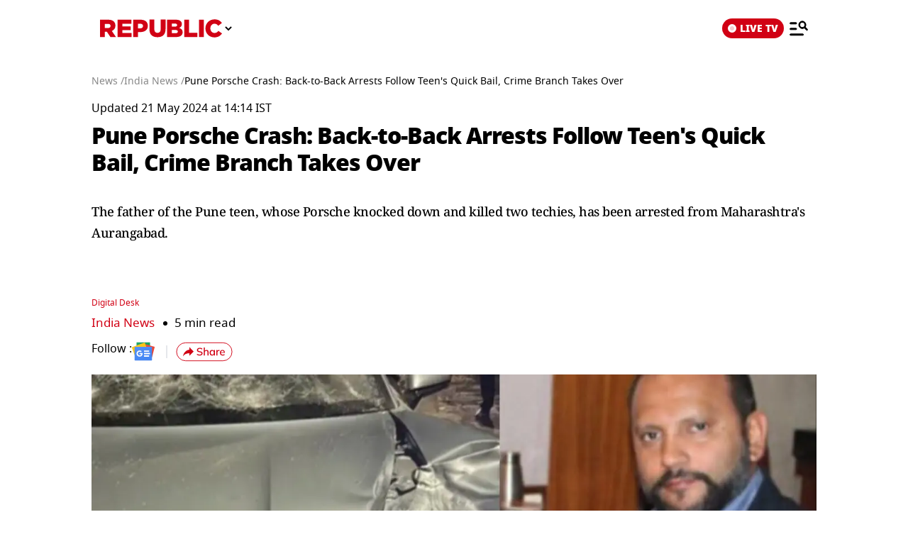

--- FILE ---
content_type: text/html; charset=UTF-8
request_url: https://www.republicworld.com/amp/india/father-of-pune-teen-who-killed-2-with-porsche-arrested
body_size: 24681
content:
<!doctype html>
<html lang="en"  amp>

<head>
<title>Pune Porsche Crash: Back-to-Back Arrests Follow Teen's Quick Bail, Crime Branch Takes Over | Republic World</title>
<link rel="canonical" href="https://www.republicworld.com/india/father-of-pune-teen-who-killed-2-with-porsche-arrested">
<meta charset="utf-8">
<meta name="description" content="Porsche Car Accident: The father of the Pune teen, whose Porsche knocked down and killed two techies, has been arrested from Maharashtra's Aurangabad.">
<meta name="keywords" content="porsche car accident, pune car accident, pune car accident accused, pune hit and run case, pune car case, pune rash driving, pune police, vishal agarwal, vedant agarwal, car accident">
<meta name="news_keywords" content="porsche car accident, pune car accident, pune car accident accused, pune hit and run case, pune car case, pune rash driving, pune police, vishal agarwal, vedant agarwal, car accident">
<meta name="google-site-verification" content="cU_o7P6kj1ep1tjsazcIG4QcPL5NCBOdZObrhg8xUAU">
<meta name="msvalidate.01" content="127C64218333E9EC24FE29E7FB7C7816">
<meta name="language" content="en_IN">
<meta name="dc.language" content="en_IN">
<meta name="DC.format" content="text/html">
<meta name="DC.rights" content="https://www.republicworld.com/privacy-policy/">
<meta name="robots" content="index, follow">
<meta name="googlebot" content="index, follow">
<meta name="robots" content="max-snippet:-1, max-image-preview:large">
<meta name="mobile-web-app-capable" content="yes">
<meta name="viewport" content="width=device-width,minimum-scale=1,initial-scale=1">
<meta name="application-name" content="Republic World">
<meta property="fb:admins" content="100022662586814">
<meta property="fb:app_id" content="1844715279113959">
<meta property="fb:pages" content="1159346367512575">
<meta itemprop="description" content="Porsche Car Accident: The father of the Pune teen, whose Porsche knocked down and killed two techies, has been arrested from Maharashtra's Aurangabad.">
<meta itemprop="image" content="https://img.republicworld.com/rimages/porschecaraccidentarrests-171626330118416_9.webp">
<meta itemprop="url" content="https://www.republicworld.com/india/father-of-pune-teen-who-killed-2-with-porsche-arrested">
<meta itemprop="thumbnailUrl" content="https://img.republicworld.com/rimages/porschecaraccidentarrests-171626330118416_9.webp">
<meta itemprop="headline" content="Pune Porsche Crash: Back-to-Back Arrests Follow Teen's Quick Bail, Crime Branch Takes Over">
<meta itemprop="inLanguage" content="en_IN">
<meta itemprop="sourceOrganization" content="Republic World">
<meta itemprop="datePublished" content="2024-05-21T08:30:24+05:30">
<meta itemprop="dateModified" content="2024-05-21T14:14:20+05:30">
<meta itemprop="publisher" content="Republic World">
<meta itemprop="editor" content="Republic World">
<meta itemprop="startDate" content="2024-05-21T08:30:24+05:30">
<meta itemprop="dateModified" property="article:modified" content="2024-05-21T14:14:20+05:30">
<meta property="article:published" itemprop="datePublished" content="2024-05-21T08:30:24+05:30">
<meta itemprop="name" content="Pune Porsche Crash: Back-to-Back Arrests Follow Teen's Quick Bail, Crime Branch Takes Over">
<meta itemprop="keywords" content="porsche car accident, pune car accident, pune car accident accused, pune hit and run case, pune car case, pune rash driving, pune police, vishal agarwal, vedant agarwal, car accident">
<meta name="article:author" content="Digital Desk">
<meta name="twitter:card" content="summary_large_image">
<meta name="twitter:image" content="https://img.republicworld.com/rimages/porschecaraccidentarrests-171626330118416_9.webp">
<meta name="twitter:creator" content="@republic">
<meta name="twitter:site" content="@republic">
<meta name="twitter:app:country" content="IN">
<meta name="twitter:app:name:googleplay" content="Republic World">
<meta name="twitter:app:name:iphone" content="Republic World">
<meta name="twitter:description" content="Porsche Car Accident: The father of the Pune teen, whose Porsche knocked down and killed two techies, has been arrested from Maharashtra's Aurangabad.">
<meta name="twitter:title" content="Pune Porsche Crash: Back-to-Back Arrests Follow Teen's Quick Bail, Crime Branch Takes Over">
<meta name="tweetmeme-title" content="Pune Porsche Crash: Back-to-Back Arrests Follow Teen's Quick Bail, Crime Branch Takes Over">
<meta name="twitter:url" content="https://www.republicworld.com/amp/india/father-of-pune-teen-who-killed-2-with-porsche-arrested">
<meta name="twitter:image:alt" content="The juvenile's father and the bar that served him liquor face charges under Sections 75 and 77 of the Juvenile Justice Act.">
<meta property="og:site_name" content="Republic World">
<meta property="og:locale" content="en_IN">
<meta property="og:url" content="https://www.republicworld.com/india/father-of-pune-teen-who-killed-2-with-porsche-arrested">
<meta property="og:type" content="article">
<meta property="og:title" content="Pune Porsche Crash: Back-to-Back Arrests Follow Teen's Quick Bail, Crime Branch Takes Over">
<meta property="og:description" content="Porsche Car Accident: The father of the Pune teen, whose Porsche knocked down and killed two techies, has been arrested from Maharashtra's Aurangabad.">
<meta property="og:image" content="https://img.republicworld.com/rimages/porschecaraccidentarrests-171626330118416_9.webp">
<meta property="og:image:width" content="1200">
<meta property="og:image:height" content="675">
<meta property="og:image:alt" content="The juvenile's father and the bar that served him liquor face charges under Sections 75 and 77 of the Juvenile Justice Act.">
<meta property="article:published_time" content="2024-05-21T08:30:24+05:30">
<meta property="article:modified_time" content="2024-05-21T14:14:20+05:30">
<meta property="article:tag" content="Maharashtra">





  
  
	<style amp-custom>.sidebar-content{display:flex;margin:0 auto}.ampstart-navbar-trigger{float:right;font-size:2rem;line-height:3.5rem;padding-right:.5rem;width:30px}.sidebar-content{justify-content:space-between;max-width:1022px;padding:1rem;position:relative}.categoriesWrapper{display:grid;font-size:1rem;font-weight:600;grid-template-columns:1fr;padding-bottom:2.25rem;padding-left:1.25rem;padding-right:1.25rem;position:relative;text-transform:capitalize}.menu-items{align-items:center;display:inline-flex}.menu-items amp-img{height:16px;margin:4px 6px 0 0;width:16px}.topheader{width:100%}*,:after,:before{border:0 solid #e5e7eb;box-sizing:border-box}:after,:before{--tw-content:""}html{line-height:1.5;-webkit-text-size-adjust:100%;font-family:ui-sans-serif,system-ui,sans-serif,Apple Color Emoji,Segoe UI Emoji,Segoe UI Symbol,Noto Color Emoji;font-feature-settings:normal;font-variation-settings:normal;-moz-tab-size:4;-o-tab-size:4;tab-size:4;-webkit-tap-highlight-color:transparent}body{line-height:inherit;margin:0}hr{border-top-width:1px;color:inherit;height:0}h1,h2,h3,h5{font-size:inherit;font-weight:inherit}a{color:inherit;text-decoration:inherit}strong{font-weight:bolder}button,select{color:inherit;font-family:inherit;font-feature-settings:inherit;font-size:100%;font-variation-settings:inherit;font-weight:inherit;line-height:inherit;margin:0;padding:0}button,select{text-transform:none}[type=button],[type=submit],button{-webkit-appearance:button;background-color:transparent;background-image:none}::-webkit-inner-spin-button,::-webkit-outer-spin-button{height:auto}::-webkit-search-decoration{-webkit-appearance:none}::-webkit-file-upload-button{-webkit-appearance:button;font:inherit}figure,h1,h2,h3,h5,hr,p{margin:0}ul{list-style:none;margin:0;padding:0}[role=button],button{cursor:pointer}img,svg{display:block;vertical-align:middle}img{height:auto;max-width:100%}[hidden]{display:none}*,:after,:before{--tw-border-spacing-x:0;--tw-border-spacing-y:0;--tw-translate-x:0;--tw-translate-y:0;--tw-rotate:0;--tw-skew-x:0;--tw-skew-y:0;--tw-scale-x:1;--tw-scale-y:1;--tw-pan-x: ;--tw-pan-y: ;--tw-pinch-zoom: ;--tw-scroll-snap-strictness:proximity;--tw-gradient-from-position: ;--tw-gradient-via-position: ;--tw-gradient-to-position: ;--tw-ordinal: ;--tw-slashed-zero: ;--tw-numeric-figure: ;--tw-numeric-spacing: ;--tw-numeric-fraction: ;--tw-ring-inset: ;--tw-ring-offset-width:0px;--tw-ring-offset-color:#fff;--tw-ring-color:rgba(59,130,246,.5);--tw-ring-offset-shadow:0 0 #0000;--tw-ring-shadow:0 0 #0000;--tw-shadow:0 0 #0000;--tw-shadow-colored:0 0 #0000;--tw-blur: ;--tw-brightness: ;--tw-contrast: ;--tw-grayscale: ;--tw-hue-rotate: ;--tw-invert: ;--tw-saturate: ;--tw-sepia: ;--tw-drop-shadow: ;--tw-backdrop-blur: ;--tw-backdrop-brightness: ;--tw-backdrop-contrast: ;--tw-backdrop-grayscale: ;--tw-backdrop-hue-rotate: ;--tw-backdrop-invert: ;--tw-backdrop-opacity: ;--tw-backdrop-saturate: ;--tw-backdrop-sepia: }::backdrop{--tw-border-spacing-x:0;--tw-border-spacing-y:0;--tw-translate-x:0;--tw-translate-y:0;--tw-rotate:0;--tw-skew-x:0;--tw-skew-y:0;--tw-scale-x:1;--tw-scale-y:1;--tw-pan-x: ;--tw-pan-y: ;--tw-pinch-zoom: ;--tw-scroll-snap-strictness:proximity;--tw-gradient-from-position: ;--tw-gradient-via-position: ;--tw-gradient-to-position: ;--tw-ordinal: ;--tw-slashed-zero: ;--tw-numeric-figure: ;--tw-numeric-spacing: ;--tw-numeric-fraction: ;--tw-ring-inset: ;--tw-ring-offset-width:0px;--tw-ring-offset-color:#fff;--tw-ring-color:rgba(59,130,246,.5);--tw-ring-offset-shadow:0 0 #0000;--tw-ring-shadow:0 0 #0000;--tw-shadow:0 0 #0000;--tw-shadow-colored:0 0 #0000;--tw-blur: ;--tw-brightness: ;--tw-contrast: ;--tw-grayscale: ;--tw-hue-rotate: ;--tw-invert: ;--tw-saturate: ;--tw-sepia: ;--tw-drop-shadow: ;--tw-backdrop-blur: ;--tw-backdrop-brightness: ;--tw-backdrop-contrast: ;--tw-backdrop-grayscale: ;--tw-backdrop-hue-rotate: ;--tw-backdrop-invert: ;--tw-backdrop-opacity: ;--tw-backdrop-saturate: ;--tw-backdrop-sepia: }.visible{visibility:visible}.static{position:static}.fixed{position:fixed}.absolute{position:absolute}.relative{position:relative}.sticky{position:sticky}.left-0{left:0}.right-4{right:1rem}.top-0{top:0}.top-2{top:.5rem}.z-50{z-index:50}.float-right{float:right}.m-0{margin:0}.m-2{margin:.5rem}.mx-3{margin-left:.75rem;margin-right:.75rem}.mx-auto{margin-left:auto;margin-right:auto}.my-0{margin-bottom:0;margin-top:0}.my-2{margin-bottom:.5rem;margin-top:.5rem}.mb-0{margin-bottom:0}.mb-11{margin-bottom:2.75rem}.mb-2{margin-bottom:.5rem}.mb-8{margin-bottom:2rem}.mr-2{margin-right:.5rem}.mt-0{margin-top:0}.mt-2{margin-top:.5rem}.mt-3{margin-top:.75rem}.inline-block{display:inline-block}.flex{display:flex}.grid{display:grid}.hidden{display:none}.h-20{height:5rem}.h-full{height:100%}.h-max{height:-moz-max-content;height:max-content}.w-2{width:.5rem}.w-full{width:100%}.max-w-5xl{max-width:64rem}.max-w-7xl{max-width:80rem}.max-w-full{max-width:100%}.cursor-pointer{cursor:pointer}.list-none{list-style-type:none}.grid-cols-1{grid-template-columns:repeat(1,minmax(0,1fr))}.flex-row{flex-direction:row}.flex-col{flex-direction:column}.flex-wrap{flex-wrap:wrap}.items-start{align-items:flex-start}.items-center{align-items:center}.items-baseline{align-items:baseline}.justify-start{justify-content:flex-start}.justify-center{justify-content:center}.justify-between{justify-content:space-between}.gap-0{gap:0}.gap-2{gap:.5rem}.gap-3{gap:.75rem}.gap-4{gap:1rem}.gap-5{gap:1.25rem}.overflow-auto{overflow:auto}.whitespace-nowrap{white-space:nowrap}.rounded-lg{border-radius:.5rem}.rounded-md{border-radius:.375rem}.border{border-width:1px}.border-b{border-bottom-width:1px}.border-black{--tw-border-opacity:1;border-color:rgb(0 0 0/var(--tw-border-opacity))}.border-gray-300{--tw-border-opacity:1;border-color:rgb(209 213 219/var(--tw-border-opacity))}.border-opacity-15{--tw-border-opacity:.15}.bg-blue-500{--tw-bg-opacity:1;background-color:rgb(59 130 246/var(--tw-bg-opacity))}.bg-white{--tw-bg-opacity:1;background-color:rgb(255 255 255/var(--tw-bg-opacity))}.p-3{padding:.75rem}.px-2{padding-left:.5rem;padding-right:.5rem}.px-3{padding-left:.75rem;padding-right:.75rem}.px-4{padding-left:1rem;padding-right:1rem}.px-5{padding-left:1.25rem;padding-right:1.25rem}.px-6{padding-left:1.5rem;padding-right:1.5rem}.py-1{padding-bottom:.25rem;padding-top:.25rem}.py-2{padding-bottom:.5rem;padding-top:.5rem}.py-5{padding-bottom:1.25rem;padding-top:1.25rem}.pb-10{padding-bottom:2.5rem}.pb-3{padding-bottom:.75rem}.pb-4{padding-bottom:1rem}.pt-0{padding-top:0}.pt-2{padding-top:.5rem}.pt-4{padding-top:1rem}.text-left{text-align:left}.text-center{text-align:center}.text-2xl{font-size:1.5rem;line-height:2rem}.text-base{font-size:1rem;line-height:1.5rem}.text-sm{font-size:.875rem;line-height:1.25rem}.text-xl{font-size:1.25rem;line-height:1.75rem}.text-xs{font-size:.75rem;line-height:1rem}.font-black{font-weight:900}.font-bold{font-weight:700}.font-medium{font-weight:500}.font-normal{font-weight:400}.font-semibold{font-weight:600}.capitalize{text-transform:capitalize}.leading-relaxed{line-height:1.625}.leading-snug{line-height:1.375}.leading-tight{line-height:1.25}.text-black{--tw-text-opacity:1;color:rgb(0 0 0/var(--tw-text-opacity))}.text-gray-600{--tw-text-opacity:1;color:rgb(75 85 99/var(--tw-text-opacity))}.text-white{--tw-text-opacity:1;color:rgb(255 255 255/var(--tw-text-opacity))}.shadow-lg{--tw-shadow:0 10px 15px -3px rgba(0,0,0,.1),0 4px 6px -4px rgba(0,0,0,.1);--tw-shadow-colored:0 10px 15px -3px var(--tw-shadow-color),0 4px 6px -4px var(--tw-shadow-color)}.shadow-lg{box-shadow:var(--tw-ring-offset-shadow,0 0 #0000),var(--tw-ring-shadow,0 0 #0000),var(--tw-shadow)}:root{--swiper-navigation-size:30px}html{font-display:swap}html[amp] p a{word-break:break-word}.storyContent p img{width:100%}.storyContent p{color:var(--black);font-size:17px;font-weight:500;letter-spacing:-.5px;line-height:1.6;padding-bottom:8px}.contentMainWrap{display:grid;grid-template-columns:72% 28%}body:has(.categoryCointainer) footer .contentWrapper,body:has(.categoryContentWrapper) footer .contentWrapper,body:has(.storyContainer) footer .contentWrapper{margin-left:auto;margin-right:auto;max-width:75rem}.contentWrapper{margin:0 auto;max-width:1022px;width:calc(85% - 120px)}.livedot{background-color:#fff;border-radius:50%;display:inline-block;height:12px;margin:0 5px 0 0;position:relative;width:12px}.livedot:before{animation:blink_2 1.5s ease-in-out infinite;background:#d10014;border-radius:50%;content:"";height:6px;left:50%;position:absolute;top:50%;transform:translate(-50%,-50%);width:6px}@keyframes blink_2{0%,to{opacity:1}50%{opacity:0}}@media screen and (max-width:680px){.contentMainWrap{display:grid;grid-template-columns:100%}.mainWrapper{margin-top:16px;width:100%}.storyContent p img{width:100%}.storyContent p{font-size:var(--font17)}}@media screen and (max-width:1280px){.mainWrapper{margin-top:24px;width:100%}.contentWrapper{width:calc(100% - 40px)}}@media only screen and (min-width:681px) and (max-width:1100px){.contentMainWrap{display:grid;grid-template-columns:100%}}.amp-str-nav-back-img.svelte-5jbm1m.svelte-5jbm1m{background-image:url(https://img.republicworld.com/icons/icons/menu-icon.svg);height:28px;width:26px}.costum-select-css.svelte-5jbm1m.svelte-5jbm1m{background:0 0;padding:0 8px;width:17px}.env-dt-img-ft.svelte-5jbm1m.svelte-5jbm1m{-o-object-fit:contain;object-fit:contain}noscript.svelte-5jbm1m img.svelte-5jbm1m{display:block;height:auto;width:100%}.amp-img-obj.svelte-5jbm1m.svelte-5jbm1m,.logi-img-obj.svelte-5jbm1m.svelte-5jbm1m{-o-object-fit:contain;object-fit:contain}.amp-img-obj.svelte-5jbm1m.svelte-5jbm1m{margin:4px 6px 0 0}amp-img.svelte-5jbm1m.svelte-5jbm1m{-o-object-fit:contain;object-fit:contain}.amp-logo.svelte-5jbm1m amp-img.svelte-5jbm1m{height:62px;width:172px}@keyframes svelte-enl3wk-scroll-left{0%{transform:translate(0)}to{transform:translate(-50%)}}.logo{cursor:pointer;margin:0 auto}.logo img{display:block;width:100%}@keyframes slideDown{0%{transform:translateY(-100%)}to{transform:translateY(0)}}@media screen and (max-width:1200px){.logo{margin:0;width:265px}}@media (max-width:1024px){@keyframes slideDown{0%{transform:translateY(-100%)}to{transform:translateY(0)}}}@media (max-width:767px){.logo{max-width:60%}}*{box-sizing:border-box}*,html{margin:0;padding:0}html{overflow-x:hidden}:root{--primary:#a20014;--secondary:#e8bf34;--white:#fff;--black:#000;--darkred:#d10014;--darkshadow:#b00011;--tab_redBorder:#b00011;--off_white:#d6d6d6;--footer-background:#fff3f3;--border-button:#b10516;--light_gray:#e0e0e0;--yellow:gold;--darkerGray:#474747;--blue:#0060df;--maroon:#7b000c;--breakingwidget:#b10203;--lightGreen:#29b25a;--darkPurple:#6d297d;--lightPurple:#893e9c;--enterainment:#bf0072;--lifestyle:#9f1b6a;--lifestylePink:#ff29a9;--body-font:"Noto Sans",Tahoma;--fnotodisplay:"Noto Sans Display",Tahoma;--fnotoSerif:"Noto Serif",serif;--fmulish:"Mulish",Tahoma;--fLora:"Lora",serif;--Barlow:"Barlow",Tahoma;--font38:38px;--font35:35px;--font52:52px;--font50:50px;--font46:46px;--font44:44px;--font36:36px;--font32:32px;--font30:30px;--font28:28px;--font26:26px;--font25:25px;--font24:24px;--font23:23px;--font22:22px;--font20:20px;--font18:18px;--font17:17px;--font16:16px;--font15:15px;--font14:14px;--font13:13px;--font12:12px;--font11:11px;--font10:10px;--font8:8px;--font7:7px}h3{font-size:var(--font26)}h5{font-size:var(--font20)}h1,h2,h3,h5,p{margin:0}strong{font-weight:700}body{font-family:Noto Sans,Tahoma;margin:0 auto;padding:0;touch-action:pan-x;touch-action:pan-y}a,a:focus,a:hover{cursor:pointer;text-decoration:none;transition:all .4s ease}a:active,a:focus,button:active,button:focus,button:hover{outline:0;transition:all .4s ease;-webkit-transition:all .4s ease;-moz-transition:all .4s ease;-ms-transition:all .4s ease;-o-transition:all .4s ease}button::-moz-focus-inner{outline:0}::-moz-selection{background:var(--primary);color:var(--white)}::selection{background:var(--primary);color:var(--white)}ul{margin:0;padding:0}.mainWrapper{margin-top:24px}.contentWrapper{margin:0 auto;max-width:1022px;width:calc(100% - 120px)}.borderRight{border-right:1px solid #c2c2c2}.textCenter{text-align:center}.flexwrap{flex-wrap:wrap}.flex,.flexwrap{display:flex}@keyframes pulse-white{0%{box-shadow:0 0 #ffffffe6;transform:scale(.95)}70%{box-shadow:0 0 0 10px #fff0;transform:scale(1)}to{box-shadow:0 0 #fff0;transform:scale(.95)}}@keyframes blink-animation{to{visibility:hidden}}::-webkit-scrollbar{display:none;-ms-overflow-style:none;scrollbar-width:none}@media screen and (max-width:1024px){body{overflow-x:hidden}.contentWrapper{width:calc(100% - 64px)}}@media (max-width:1280px){.mainWrapper{margin-top:24px;width:100%}.contentWrapper{width:calc(100% - 40px)}}@media (max-width:680px){body{overflow-x:hidden}.borderRight{border-right:none}.contentWrapper{width:calc(100% - 32px)}}a.svelte-ci979e.svelte-ci979e{text-decoration:none}@media (max-width:767px){select.svelte-ci979e.svelte-ci979e{display:none}}footer{background-color:var(--footer-background);padding:54px 0 40px}.footerRow{padding:36px 0}.mainFooterSection .footerRow{display:grid;grid-template-columns:20% 52% 23%;grid-column-gap:30px}.mainFooterSection .footerRow{padding:24px 0}.links li a{color:var(--black);display:inline-block;font-size:var(--font14);line-height:1.4;padding:8px 0}.logosRow{display:flex;flex-wrap:wrap;gap:12px;justify-content:center}.logosRow img{height:26px;padding:0 6px}.logosRow a{background-position:100%;background-repeat:no-repeat;background-size:100%;height:26px;-o-object-fit:cover;object-fit:cover}.downloadLogosRow a{background-position:100%;background-repeat:no-repeat;background-size:100%;display:block;height:62px;-o-object-fit:cover;object-fit:cover;position:relative;width:179px}.downloadLogosRow img{margin-bottom:17px;width:65%}.footerRow h5{font-size:var(--font14);font-weight:600;line-height:1.1;margin-bottom:16px}.ftrCol.borderRight{padding-right:30px}.copyright{font-size:var(--font14);font-weight:500;line-height:1.4}.links li a:hover{color:var(--primary);padding-left:5px}footer a:hover{color:var(--primary)}@media (max-width:1024px){.mainFooterSection .footerRow{grid-template-columns:100%;grid-column-gap:0}.ftrCol.borderRight{border-right:0}.ftrCol.borderRight{padding-right:0}.ftrCol .links{display:flex;flex-wrap:wrap}.ftrCol .links li{margin-right:1.5rem;width:auto}.ftrCol{border-bottom:1px solid var(--darkred);padding-bottom:20px}.mainFooterSection .footerRow{border-bottom:0;border-top:0;padding:20px 0 0}.logosRow{padding:24px 0 0}.downloadappBlock{padding:24px 0;text-align:center}footer{padding:15px 0 110px}.ftrflex{display:flex;flex-direction:column;flex-wrap:wrap}.mainFooterSection{order:3;width:100%}.copyrightSection{margin:0 auto;order:4;padding:24px 0 0;width:100%}.footerRow{border-bottom:1px solid var(--darkred);border-top:0;padding:24px 0}.downloadLogosRow img:last-child{margin-bottom:0}.downloadLogosRow{display:flex;justify-content:center}.downloadLogosRow img{margin-bottom:0;margin-right:15px;width:148px}.downloadLogosRow a{width:148px}.links li a{font-size:var(--font16);padding:8px 10px}}@media (max-width:767px){.downloadLogosRow img{margin:0 10px;width:180px}.downloadLogosRow a{width:180px}}@media (max-width:680px){footer .logosRow img{height:20px}.ftrCol .links li{width:50%}copyrightSection{padding:24px 0 0}.downloadappBlock,.footerRow{padding:24px 0}.downloadLogosRow,.mainFooterSection .footerRow{display:block}.downloadLogosRow img{margin:0 8px}.links li a{font-size:var(--font14);padding:8px 10px}.downloadLogosRow img{display:block}.downloadLogosRow a,.downloadLogosRow img{margin:8px auto;width:180px}footer .logosRow a{margin:5px auto}}select.svelte-nivro1.svelte-nivro1{display:none}a.svelte-zl3fj5.svelte-zl3fj5{text-decoration:none}img.svelte-zl3fj5.svelte-zl3fj5{border-radius:5px;height:40px;width:auto}@media screen and (max-width:680px){img.svelte-zl3fj5.svelte-zl3fj5{border:1px solid gray;border-radius:5px;height:33px;width:107px}}.ampBreadcrumb.svelte-1bylf4e.svelte-1bylf4e{min-height:20px}.storyBreadcrumb.svelte-1bylf4e.svelte-1bylf4e{margin-bottom:16px}.breadcrumb.svelte-1bylf4e ul.svelte-1bylf4e{display:flex;flex-wrap:nowrap;gap:4px;text-overflow:ellipsis;white-space:nowrap;width:100%}.breadcrumb.svelte-1bylf4e ul li.svelte-1bylf4e{font-size:14px;font-weight:400}.breadcrumb.svelte-1bylf4e a.svelte-1bylf4e{color:#888;transition:.4s}.storyContent a:-webkit-any-link{cursor:pointer}.description h3,.description ul{padding-bottom:16px}.description ul li{list-style-type:disc;margin-left:20px}.description ul li{font-size:var(--font22);font-weight:500;list-style-type:disc;padding-bottom:15px}.description{-webkit-user-select:none;-moz-user-select:none;user-select:none}.storyContent ul li{font-size:22px;list-style-type:disc;margin-left:42px}.topStorycard{margin:0 auto;padding:0;position:relative;text-align:left;top:0;width:100%;z-index:12}.storyContent figure{display:block;margin:0 auto;width:100%}.storyContent figure img{width:100%}.published p{font-size:var(--font14);font-weight:500}.author{align-items:center;color:var(--darkred);display:flex;font-size:var(--font18);gap:8px}.author,.storyEditor{font-weight:500}.storyImg{text-align:center}.storyImg,.storyImg img{max-width:100%}.storyContent .storyImg:first-child img{width:100%}.imgCredit{color:var(--darkerGray);font-family:Mulish;font-size:var(--font14);padding:8px 0 0;text-align:left}.storyContent p{color:var(--black);font-size:var(--font17);font-weight:500;letter-spacing:-.5px;line-height:1.6;padding-bottom:8px}.storyContent p a{border-bottom:1px solid var(--blue);color:var(--blue)}.storyContent h2{color:#000;font-family:Noto Sans,Tahoma;font-size:28px;font-weight:800;letter-spacing:-.84px;line-height:120%;padding-bottom:8px;padding-top:20px}.storyContent h2 span{background-color:transparent}.storyContent p img{width:100%}.storyTags{padding-top:12px}.storyTags a{background:#1a76ef;border:1px solid #1a76ef;border-radius:4px;color:#fff;font-size:var(--font18);font-weight:600;padding:7px 16px}.storyTags{gap:12px}.storyContent p img{margin-top:24px}@keyframes blink{0%{opacity:1}50%{opacity:0}to{opacity:1}}@media screen and (max-width:1024px){.published p{font-size:var(--font12);font-weight:500}.storyContent p{font-size:var(--font20)}.storyImg{max-width:100%}.storyImg img{width:100%}.storyContent h2{padding-bottom:10px}.topStorycard{width:92%}}@media screen and (max-width:767px){.storyContent ul li{font-size:17px}.storyContent figure img{width:100%}.storyContent p{font-size:var(--font20)}.description ul li{font-size:var(--font20)}.storyContent h2{font-size:var(--font26)}}@media screen and (max-width:680px){.storyContent ul li{font-size:17px}.published p,.storyTags a{font-size:var(--font12)}.topStorycard{padding:0;width:100%}.description h3{font-size:var(--font20);font-weight:800}.storyContent p{font-size:var(--font17)}.author{font-size:13px}.follow img{height:23px;width:28px}.follow:before{margin:auto 16px;right:-12px}.follow{padding-right:16px}.imgCredit{font-size:var(--font12)}.storyContent p{font-size:var(--font17)}.storyContent h2{font-size:var(--font22)}.description ul li{font-size:var(--font17)}}.published p.svelte-brg13d span.svelte-brg13d{color:#d10014}.imgCredit.svelte-1x6295w{padding:8px 0}.minHieght185.svelte-crga7p{min-height:185px}.imgCredit.svelte-crga7p{padding:8px 0}.ampBreadcrumb.svelte-3sfysr.svelte-3sfysr{min-height:20px}.storyBreadcrumb.svelte-3sfysr.svelte-3sfysr{margin-bottom:16px}.breadcrumb.svelte-3sfysr ul.svelte-3sfysr{display:flex;flex-wrap:nowrap;gap:4px;text-overflow:ellipsis;white-space:nowrap;width:100%}.breadcrumb.svelte-3sfysr ul li.svelte-3sfysr{font-size:14px;font-weight:400}.breadcrumb.svelte-3sfysr a.svelte-3sfysr{color:#888;transition:.4s}.contentMainWrap.svelte-3sfysr.svelte-3sfysr{display:grid;grid-template-columns:100% 0;max-width:1200px;width:100%;grid-column-gap:0}@media screen and (max-width:680px){.storyBreadcrumb.svelte-3sfysr.svelte-3sfysr{padding:0}.breadcrumb.svelte-3sfysr ul li.svelte-3sfysr{font-size:12px}.contentWrapper.svelte-3sfysr.svelte-3sfysr{width:calc(100% - 32px)}.contentMainWrap.svelte-3sfysr.svelte-3sfysr{display:block}.mainWrapper.svelte-3sfysr.svelte-3sfysr{margin:0 auto;width:100%}.contentMainWrap.svelte-3sfysr.svelte-3sfysr{grid-template-columns:repeat(1,1fr)}}.grid.svelte-ooozxy{display:grid;gap:1rem;grid-template-columns:repeat(var(--columns),1fr)}.storyContent ul li{font-size:22px;list-style-type:disc;margin-left:20px}.Storyshare.svelte-9p22hr{height:24px}.google-news-icon.svelte-9p22hr{height:26.287px;width:32.003px}.vartical-dash.svelte-9p22hr{height:18px;width:1px}.borderWidthHeight.svelte-9p22hr{height:18px;width:1px}.marginLi.svelte-9p22hr{margin:0}.maxWidth350.svelte-9p22hr{max-width:350px}.backGroundColor1511119c.svelte-9p22hr{background-color:#1511119c}@media screen and (max-width:680px){.google-news-icon.svelte-9p22hr{flex-shrink:0;height:18.894px;width:23.002px}}.storyEditor.svelte-11s80fc .highlightName.svelte-11s80fc{color:#d10014}.bullet.svelte-11s80fc.svelte-11s80fc{font-size:17px;padding-left:12px}.bullet.svelte-11s80fc.svelte-11s80fc:before{background-color:#000;border-radius:50%;content:"";display:inline-block;height:6px;margin-right:10px;vertical-align:middle;width:6px}.category-label.svelte-11s80fc.svelte-11s80fc{color:#d10014;font-size:17px}.google-news-icon.svelte-11s80fc.svelte-11s80fc{height:26.287px;width:32.003px}.vartical-dash.svelte-11s80fc.svelte-11s80fc{height:18px;width:1px}@media screen and (max-width:680px){.category-label.svelte-11s80fc.svelte-11s80fc{align-items:center;display:flex;font-size:13px}.bullet.svelte-11s80fc.svelte-11s80fc{font-size:13px}.bullet.svelte-11s80fc.svelte-11s80fc:before{background-color:#000;border-radius:50%;content:"";display:inline-block;height:5px;margin-right:10px;vertical-align:middle;width:5px}.google-news-icon.svelte-11s80fc.svelte-11s80fc{flex-shrink:0;height:18.894px;width:23.002px}}.storyTags.svelte-1o6wmar{gap:.75rem}li.svelte-13ir6zv.svelte-13ir6zv::marker{color:#292828}@keyframes svelte-13ir6zv-repu_ani_text{0%{background-position:0 0}to{background-position:200% 0}}@keyframes svelte-13ir6zv-blink{0%,to{opacity:0}50%{opacity:1}}.storyTitle.svelte-137fd8f h1.svelte-137fd8f{font-display:swap;line-height:1.2;min-height:110px}.custom-heading.svelte-137fd8f.svelte-137fd8f{line-height:1.4;min-height:120px}.storyBreadcrumb.svelte-137fd8f span.svelte-137fd8f{font-family:Mukta;line-height:130%}.storyTitle.svelte-137fd8f.svelte-137fd8f{text-align:left}.topStorycard.svelte-137fd8f .title-wrapper.svelte-137fd8f{align-items:flex-start}.custom-heading.svelte-137fd8f.svelte-137fd8f{font-family:"Noto Serif",-apple-system,BlinkMacSystemFont,Segoe UI,Roboto,Oxygen,Ubuntu,Cantarell,Helvetica Neue,Tahoma,sans-serif;font-size:18px;font-weight:400;letter-spacing:-.5px;line-height:30px;margin-bottom:.5rem;min-height:3.5lh;text-align:left}.engFont.svelte-137fd8f.svelte-137fd8f{font-family:Noto Sans,-apple-system,BlinkMacSystemFont,Segoe UI,Roboto,Oxygen,Ubuntu,Cantarell,Helvetica Neue,Tahoma,sans-serif;font-size:32px;font-weight:900;letter-spacing:-1px;line-height:44px}h1.svelte-137fd8f span.svelte-137fd8f{color:#d10014}@media screen and (max-width:680px){.storyBreadcrumb.svelte-137fd8f.svelte-137fd8f{padding:0}.custom-heading.svelte-137fd8f.svelte-137fd8f{font-size:18px}.engFont.svelte-137fd8f.svelte-137fd8f{font-family:Noto Sans,Arial,Helvetica,Tahoma,sans-serif;font-size:24px;font-weight:900;letter-spacing:-.5px;line-height:34px}}amp-story-grid-layer.svelte-aofrb5.svelte-aofrb5{padding:22px 15px 32px}.grid.svelte-aofrb5.svelte-aofrb5{display:grid;gap:15px 20px;grid-template-columns:1fr 1fr}.grid.svelte-aofrb5 a p.svelte-aofrb5{color:#000;font-size:16px;font-style:normal;font-weight:600;line-height:125%;padding-top:5px}ul.shareNav.svelte-jcd5lr.svelte-jcd5lr{flex-direction:row;justify-content:center;padding-top:40px}.shareNav.svelte-jcd5lr li.svelte-jcd5lr{display:inline-block;padding:0 10px}.shareNav.svelte-jcd5lr li a.svelte-jcd5lr{display:block;height:36px;transition:all .4s linear;width:36px}.shareNav.svelte-jcd5lr li a.svelte-jcd5lr:hover{transform:scale(1.1)}.shareNav.svelte-jcd5lr li a img.svelte-jcd5lr{width:100%}@media (max-width:680px){.shareNav.svelte-jcd5lr li a.svelte-jcd5lr{height:26px;width:26px}.shareNav.svelte-jcd5lr.svelte-jcd5lr{padding-top:26px}}
@font-face{
                                    font-display: swap;
                                    font-family: 'Noto Sans';
                                    font-weight: 400;
                                    src: url(https://static.republicworld.com/assets/font/notosans-regular-webfont.woff2) format('woff2'),
                                        url(https://static.republicworld.com/assets/font/notosans-regular-webfont.woff) format('woff');
                                }                             
                                @font-face{
                                    font-display: swap;
                                    font-family: 'Noto Sans';
                                    font-weight: 900;
                                    src: url(https://static.republicworld.com/assets/font/notosans-black-webfont.woff2) format('woff2'),
                                        url(https://static.republicworld.com/assets/font/notosans-black-webfont.woff) format('woff');
                                }
                                @font-face{
                                    font-family: 'Noto Serif';
                                    src: url(https://static.republicworld.com/assets/font/NotoSerif-Medium.woff2) format('woff2'),
                                        url(https://static.republicworld.com/assets/font/NotoSerif-Medium.woff) format('woff');
                                    font-weight: 500;
                                    font-style: normal;
                                    font-display: swap;
                                }
                
                                @font-face{
                                    font-display: swap;
                                    font-family: Mulish;
                                    font-style: normal;
                                    font-weight: 400;
                                    src: url(https://static.republicworld.com/assets/font/mulish-regular-webfont.woff2) format('woff2'),
                                        url(https://static.republicworld.com/assets/font/mulish-regular-webfont.woff) format('woff');
                                }</style>
		
		
		
		
		
		
		
		
		
		<!-- HEAD_svelte-1vqfnd4_START --><!-- HEAD_svelte-1vqfnd4_END --><!-- HEAD_svelte-1fgclog_START --><!-- HEAD_svelte-1fgclog_END --><!-- HEAD_svelte-6kw0x5_START -->                                            <!-- HEAD_svelte-6kw0x5_END --><!-- HEAD_svelte-qtqpu8_START -->                   <!-- HEAD_svelte-qtqpu8_END --><!-- HEAD_svelte-2litwb_START -->             <!-- HEAD_svelte-2litwb_END -->
  <link rel="shortcut icon" href="../../favicon.ico">
  <link rel="icon" sizes="16x16 32x32 64x64" href="../../favicon.ico">
  <link rel="icon" type="image/jpeg" sizes="196x196"
    href="https://img.republicworld.com/all_images/republiclogo-1731495470288-file.jpeg?w=196&h=196&format=auto">
  <link rel="icon" type="image/jpeg" sizes="160x160"
    href="https://img.republicworld.com/all_images/republiclogo-1731495470288-file.jpeg?w=160&h=160&format=auto">
  <link rel="icon" type="image/jpeg" sizes="96x96"
    href="https://img.republicworld.com/all_images/republiclogo-1731495470288-file.jpeg?w=96&h=96&format=auto">
  <link rel="icon" type="image/jpeg" sizes="64x64"
    href="https://img.republicworld.com/all_images/republiclogo-1731495470288-file.jpeg?w=64&h=64&format=auto">
  <link rel="icon" type="image/jpeg" sizes="32x32"
    href="https://img.republicworld.com/all_images/republiclogo-1731495470288-file.jpeg?w=32&h=32&format=auto">
  <link rel="icon" type="image/jpeg" sizes="16x16"
    href="https://img.republicworld.com/all_images/republiclogo-1731495470288-file.jpeg?w=16&h=16&format=auto">
  <link rel="apple-touch-icon" href="https://img.republicworld.com/all_images/r.logo-1731494683026.svg">
  <link rel="apple-touch-icon" sizes="57x57"
    href="https://img.republicworld.com/all_images/republiclogo-1731495470288-file.jpeg?w=57&h=57&format=auto">
  <link rel="apple-touch-icon" sizes="72x72"
    href="https://img.republicworld.com/all_images/republiclogo-1731495470288-file.jpeg?w=72&h=72&format=auto">
  <link rel="apple-touch-icon" sizes="76x76"
    href="https://img.republicworld.com/all_images/republiclogo-1731495470288-file.jpeg?w=76&h=76&format=auto">
  <link rel="apple-touch-icon" sizes="114x114"
    href="https://img.republicworld.com/all_images/republiclogo-1731495470288-file.jpeg?w=114&h=114&format=auto">
  <link rel="apple-touch-icon" sizes="120x120"
    href="https://img.republicworld.com/all_images/republiclogo-1731495470288-file.jpeg?w=120&h=120&format=auto">
  <link rel="apple-touch-icon" sizes="144x144"
    href="https://img.republicworld.com/all_images/republiclogo-1731495470288-file.jpeg?w=144&h=144&format=auto">
  <link rel="apple-touch-icon" sizes="152x152"
    href="https://img.republicworld.com/all_images/republiclogo-1731495470288-file.jpeg?w=152&h=152&format=auto">
  <link rel="apple-touch-icon" sizes="180x180"
    href="https://img.republicworld.com/all_images/republiclogo-1731495470288-file.jpeg?w=180&h=180&format=auto">
  <link rel="apple-touch-icon" sizes="192x192"
    href="https://img.republicworld.com/all_images/republiclogo-1731495470288-file.jpeg?w=192&h=192&format=auto">
  <link rel="apple-touch-icon" sizes="512x512"
    href="https://img.republicworld.com/all_images/republiclogo-1731495470288-file.jpeg?w=512&h=512&format=auto">
  
  
  
  
  <!--  -->
  
  
  
  <link rel="dns-prefetch" href="https://gum.criteo.com">

  <link rel="dns-prefetch" href="https://img.republicworld.com">
  <link rel="dns-prefetch" href="https://pagead2.googlesyndication.com">
  <link rel="dns-prefetch" href="https://securepubads.g.doubleclick.net">
  <link rel="dns-prefetch" href="https://www.googletagmanager.com">


	<link rel="preload" as="script" href="https://cdn.ampproject.org/v0.js" />
	<script async src="https://cdn.ampproject.org/v0.js"></script>
	<style amp-boilerplate>body{-webkit-animation:-amp-start 8s steps(1,end) 0s 1 normal both;-moz-animation:-amp-start 8s steps(1,end) 0s 1 normal both;-ms-animation:-amp-start 8s steps(1,end) 0s 1 normal both;animation:-amp-start 8s steps(1,end) 0s 1 normal both}@-webkit-keyframes -amp-start{from{visibility:hidden}to{visibility:visible}}@-moz-keyframes -amp-start{from{visibility:hidden}to{visibility:visible}}@-ms-keyframes -amp-start{from{visibility:hidden}to{visibility:visible}}@-o-keyframes -amp-start{from{visibility:hidden}to{visibility:visible}}@keyframes -amp-start{from{visibility:hidden}to{visibility:visible}}</style><noscript><style amp-boilerplate>body{-webkit-animation:none;-moz-animation:none;-ms-animation:none;animation:none}</style></noscript>
<link rel="preload" as="script" href="https://cdn.ampproject.org/v0/amp-twitter-0.1.js" /><script async  custom-element="amp-twitter" src="https://cdn.ampproject.org/v0/amp-twitter-0.1.js"></script><link rel="preload" as="script" href="https://cdn.ampproject.org/v0/amp-sidebar-0.1.js" /><script async  custom-element="amp-sidebar" src="https://cdn.ampproject.org/v0/amp-sidebar-0.1.js"></script><link rel="preload" as="script" href="https://cdn.ampproject.org/v0/amp-lightbox-0.1.js" /><script async  custom-element="amp-lightbox" src="https://cdn.ampproject.org/v0/amp-lightbox-0.1.js"></script><script async custom-element="amp-form" src="https://cdn.ampproject.org/v0/amp-form-0.1.js"></script>
        <script async custom-element="amp-bind" src="https://cdn.ampproject.org/v0/amp-bind-0.1.js"></script>
        <script async custom-element="amp-analytics" src="https://cdn.ampproject.org/v0/amp-analytics-0.1.js"></script>
        <script type="application/ld+json">
          {"@context":"https://schema.org/","@type":"WebPage","name":"Pune Porsche Crash: Back-to-Back Arrests Follow Teen's Quick Bail, Crime Branch Takes Over","description":"Porsche Car Accident: The father of the Pune teen, whose Porsche knocked down and killed two techies, has been arrested from Maharashtra's Aurangabad.","keywords":"porsche car accident, pune car accident, pune car accident accused, pune hit and run case, pune car case, pune rash driving, pune police, vishal agarwal, vedant agarwal, car accident","url":"https://www.republicworld.com/amp/india/father-of-pune-teen-who-killed-2-with-porsche-arrested","Specialty":"https://schema.org/NewsMediaOrganization","mainContentOfPage":"News","lastReviewed":"2024-05-21T14:14:20+05:30"}
        </script>
      

        <script type="application/ld+json">
          {"@context":"https://schema.org","@type":"Organization","name":"Republic World","description":"Porsche Car Accident: The father of the Pune teen, whose Porsche knocked down and killed two techies, has been arrested from Maharashtra's Aurangabad.","url":"https://www.republicworld.com/","image":"https://static.republicworld.com/assets/images/republic-logo2.svg","logo":{"@type":"ImageObject","url":"https://static.republicworld.com/assets/images/republic-logo2.svg","width":"600","height":"60"},"address":{"@type":"PostalAddress","streetAddress":"FC6V+7RF, Sector 158, Noida, Gulavali, Uttar Pradesh 201310, India","postalCode":"201310","addressLocality":"Noida","addressRegion":"UP","addressCountry":"IN"},"sameAs":["https://www.facebook.com/RepublicWorld","https://x.com/republic","https://www.linkedin.com/company/republic-world","https://www.instagram.com/republicworld/","https://youtube.com/@RepublicWorld"]}
        </script>
      

        <script type="application/ld+json">
          {"@context":"https://schema.org","@type":"NewsMediaOrganization","name":"Republic World","url":"https://www.republicworld.com/","address":{"@type":"PostalAddress","streetAddress":"FC6V+7RF, Sector 158, Noida, Gulavali, Uttar Pradesh 201310, India","postalCode":"201310","addressLocality":"Noida","addressRegion":"UP","addressCountry":"IN"},"contactPoint":{"@type":"ContactPoint","telephone":"+91 – 0120 451 2100","contactType":"Customer Service","areaServed":"IN","availableLanguage":"English","hoursAvailable":{"opens":"09:00","closes":"18:00"}},"sameAs":["https://www.facebook.com/RepublicWorld","https://x.com/republic","https://www.linkedin.com/company/republic-world","https://www.instagram.com/republicworld/","https://youtube.com/@RepublicWorld"]}
        </script>
      

        <script type="application/ld+json">
          {"@context":"https://schema.org","@type":"SiteNavigationElement","name":["SportFit","Live TV","World","Viral","Latest News","India News","Science News","Republic Business","Entertainment","Defence","Opinion","Cricket","Election News","Education","Health","Videos","Tech ","Initiatives","Lifestyle","Travel"],"url":["https://www.republicworld.com/sports","https://www.republicworld.com/livetv","https://www.republicworld.com/world-news","https://www.republicworld.com/viral","https://www.republicworld.com/latest-news","https://www.republicworld.com/india","https://www.republicworld.com/science","https://www.republicworld.com/business","https://www.republicworld.com/entertainment","https://www.republicworld.com/defence","https://www.republicworld.com/opinion","https://www.republicworld.com/cricket","https://www.republicworld.com/elections","https://www.republicworld.com/education","https://www.republicworld.com/health","https://www.republicworld.com/videos","https://www.republicworld.com/tech","https://www.republicworld.com/initiatives","https://www.republicworld.com/lifestyle","https://www.republicworld.com/travel"]}
        </script>
      

        <script type="application/ld+json">
          {"@context":"https://schema.org/","@type":"NewsArticle","image":{"@type":"ImageObject","width":"1200","height":"675","url":"https://img.republicworld.com/rimages/porschecaraccidentarrests-171626330118416_9.webp"},"mainEntityOfPage":"https://www.republicworld.com/india/father-of-pune-teen-who-killed-2-with-porsche-arrested","headline":"Pune Porsche Crash: Back-to-Back Arrests Follow Teen's Quick Bail, Crime Branch Takes Over","description":"Porsche Car Accident: The father of the Pune teen, whose Porsche knocked down and killed two techies, has been arrested from Maharashtra's Aurangabad.","keywords":"porsche car accident, pune car accident, pune car accident accused, pune hit and run case, pune car case, pune rash driving, pune police, vishal agarwal, vedant agarwal, car accident","url":"https://www.republicworld.com/india/father-of-pune-teen-who-killed-2-with-porsche-arrested","datePublished":"2024-05-21T08:30:24+05:30","dateModified":"2024-05-21T14:14:20+05:30","articleBody":"Mumbai: Pune Police on Tuesday arrested the father of a 17-year-old boy who was involved in a fatal car accident that resulted in the deaths of two techies. The teen's father, Vishal Agarwal, was arrested from Sambhajinagar area of Maharashtra's Aurangabad based on a case registered against him on Monday. Meanwhile, Pune Police's crime branch has also arrested the manager and owners of the pub – Prahlad Bhutada, Sachin Katkar and Sandeep Sangle from Koregaon Park area of the city. A case was registered against this accused in Pune Police for serving alcohol to a minor.Police had registered a case against the teenager's father, a real estate developer, under sections 75 and 77 of the Juvenile Justice Act, and against the owners and staff members of the bar establishment for serving alcohol to an underage person. The probe in these cases has been transferred to the crime branch, an official earlier said.Section 75 deals with \"willful neglect of a child, or exposing a child to mental or physical illnesses,\" while section 77 deals with supplying a child with intoxicating liquor or drugs.According to the FIR lodged in connection with the incident, the man, despite knowing his son did not have a valid driving license, gave him the car, thus endangering the latter's life, and allowed him to party even as the father knew that he consumes liquor.Maharashtra CM directs for strict actionMaharashtra Chief Minister Eknath Shinde and Home Minister Devendra Fadnavis have instructed for stringent action in the case. Pune Police Commissioner Amitesh Kumar said, \"The chief minister, the deputy chief minister and home minister (Fadnavis), and the (Pune) guardian minister (Deputy CM Ajit Pawar) have given clear instructions to the police to take stringent action in this case. The state Director General of Police has also instructed for strong action.\"He addressed public's concerns that the police were not taking adequate action in the case. Kumar affirmed that both the government and police were committed to take stringent measures against those responsible for the incident.On the allegations of \"preferential treatment\" being given to the juvenile while in custody after the incident, Kumar said stringent action will be taken against the police personnel if they are found to be aiding the teenager directly or indirectly.Accused Granted Bail Within HoursThe juvenile accused who was arrested was granted bail by the Juvenile Justice Board within 15 hours of the incident, imposing several conditions, which include, the accused should work with the traffic police of Yerawada for 15 days, accused should write an essay on accident, should get treatment from the concerned doctor to help him quit drinking and should take psychiatric counselling and submit the report.The teen who was allegedly driving the car was produced before the Juvenile Justice Board which granted him bail. It also directed him to visit the Regional Transport Office and study all the rules and regulations, and submit a presentation to the Board within 15 days. \"The CCL (Child in Conflict with Law) will write an essay of 300 words on the topic of road accidents and their solutions,\" the order read.The board also directed the youth to assist RTO officers for 15 days and submit a report. He should be referred to an alcohol de-addiction centre for counselling, it said.The fatal accident took place on early Sunday morning. The Juvenile Justice Board's decision to grant the youngster bail on the same day while asking him to write an essay on road accidents has drawn criticism. However, Pune Police said they will seek a higher court's permission to try as an adult a 17-year-old boy whose car allegedly knocked down and killed two persons in Kalyani Nagar area.2 Killed After Porsche Hits Two-wheeler In Pune City; Minor Detained...#Pune | #PuneNews | #CarAccident | #Porsche | #PuneCity | #RepublicWorld | #RepublicTV | #ViralVideo pic.twitter.com/k1q7nZdwcV— Republic (@republic) May 19, 2024 \"On Sunday itself we had moved an application before the court (board) seeking permission to try the juvenile as an adult and send him to an observation home as the crime is heinous, but the plea was rejected. We are now approaching the sessions court with the same plea,\" said Pune police commissioner Amitesh Kumar.His blood report was yet to be received but preliminary probe showed that the juvenile was drunk at the time of the accident, he said.The youngster, son of a real estate developer, was drunk at the time of the accident, police claimed on Monday. A case has been registered against him under section 304 (culpable homicide not amounting to murder ) of the Indian Penal Code and sections of the Motor Vehicles Act.A group of friends were returning on motorbikes around 3.15 am on Sunday after a party when a speeding luxury car hit one of the motorcycles at Kalyani Nagar junction. The two riders -- Anis Awadhiya and Ashwini Costa -- died of their injuries.\"The CCTV footage of the bar clearly shows that the juvenile was consuming alcohol. There is no doubt that the juvenile was driving the car after consuming alcohol. We will be submitting all these facts to the court,\" commissioner Kumar said.Stating that the police will take appropriate action irrespective of which \"economic strata\" the accused belongs to, CP Kumar affirmed that they are handling the case with “full transparency.”The juvenile's father and the bar that served him liquor face charges under Sections 75 and 77 of the Juvenile Justice Act, said the city police in Pune.","articleSection":"India","author":{"@type":"Person","name":"Digital Desk","url":"https://www.republicworld.com/authors/digital-desk"},"publisher":{"@type":"Organization","name":"Republic World","logo":{"@type":"ImageObject","url":"https://static.republicworld.com/assets/images/republic-logo2.svg","width":600,"height":60},"sameAs":["https://www.facebook.com/RepublicWorld","https://x.com/republic","https://www.linkedin.com/company/republic-world","https://www.instagram.com/republicworld/","https://youtube.com/@RepublicWorld"]},"associatedMedia":{"@type":"ImageObject","url":"https://img.republicworld.com/rimages/porschecaraccidentarrests-171626330118416_9.webp?impolicy=website&width=1200&height=900","caption":"The juvenile's father and the bar that served him liquor face charges under Sections 75 and 77 of the Juvenile Justice Act.","description":"Porsche Car Accident: The father of the Pune teen, whose Porsche knocked down and killed two techies, has been arrested from Maharashtra's Aurangabad.","height":675,"width":1200}}
        </script>
      

        <script type="application/ld+json">
          {"@context":"https://schema.org","@type":"BreadcrumbList","itemListElement":[{"@type":"ListItem","position":1,"item":{"@id":"https://www.republicworld.com/","name":"Home"}},{"@type":"ListItem","position":2,"item":{"@id":"https://www.republicworld.com/india","name":"India News"}},{"@type":"ListItem","position":3,"item":{"@id":"https://www.republicworld.com/india/father-of-pune-teen-who-killed-2-with-porsche-arrested","name":"Pune Porsche Crash: Back-to-Back Arrests Follow Teen's Quick Bail, Crime Branch Takes Over"}}]}
        </script>
      

        <script type="application/ld+json">
          {"@context":"https://schema.org","@type":"ImageObject","author":"Digital Desk","contentLocation":"Noida, Uttar Pradesh","contentUrl":"https://img.republicworld.com/rimages/porschecaraccidentarrests-171626330118416_9.webp","datePublished":"2024-05-21T08:30:24+05:30","description":"Porsche Car Accident: The father of the Pune teen, whose Porsche knocked down and killed two techies, has been arrested from Maharashtra's Aurangabad.","name":"Pune Porsche car accident | Image: Republic Digital"}
        </script>
      </head>

<body data-sveltekit-preload-data="hover">
            
    <amp-analytics type="gtag" data-credentials="include">
    <script type="application/json">
   {
     "vars": {
       "gtag_id": "G-5R3HXP63GC",
       "config": {
         "G-5R3HXP63GC": {
           "stream_id": "3454631109",
           "groups": "default"
         }
       }
     },
     "linkers": {
       "enabled": true,
       "proxyOnly": false,
       "destinationDomains": ["republicworld.com","www.republicworld.com","origin1.republicworld.com","www.origin1.republicworld.com","origin.republicworld.com","www.origin.republicworld.com","d1m8xiwcxwgxib.cloudfront","d1m8xiwcxwgxib.cloudfront.net"]
     },
     "triggers": {
       "trackPageview": {
         "on": "visible",
         "request": "pageview"
       }
     }
   }
</script>
</amp-analytics>
    
            <amp-analytics type="comscore">
                <script type="application/json">
                    {
                      "vars": {
                        "c2": "24610012"
                      },
                      "extraUrlParams": {
                        "comscorekw": "amp"
                      }
                    }
                </script>
            </amp-analytics>
            
     <div style="color: #00000; font-family: 'Noto Sans',Tahoma" class="bg-[#FFF]"> <amp-sidebar id="sidebar" layout="nodisplay" side="right" hidden style="background-color:#F5F5F5;width:100%;max-width:300px;"><div class="sidebar-content p-3"><a href="/"><div class="amp-logo svelte-5jbm1m"><amp-img class="logi-img-obj svelte-5jbm1m" src="https://static.republicworld.com/assets/images/republic-logo2.svg" alt="Republic TV Logo" width="172" height="62"></amp-img></div></a> <button on="tap:sidebar.close" class="ampstart-navbar-trigger items-start leading-[3.5rem] text-[2rem] w-[30px] float-right" data-svelte-h="svelte-j3j4bt">✕</button></div>   <div class="categoriesWrapper grid grid-cols-1 pb-3 px-5 relative text-base font-semibold capitalize desktop:grid-cols-7 max-w-5xl mx-auto my-0"><div class="flex items-center flex-row"><span></span> <span class="menu-items">Home</span></div> <a data-sveltekit-reload href="/livetv" target="_self" style="" class="py-2 border-b border-black border-opacity-15 desktop:border-b-0 flex gap-2" title="Live TV"><div class="flex items-center flex-row"><span><amp-img class="amp-img-obj svelte-5jbm1m" src="https://img.republicworld.com/asset/live_tv_FILL0_wght400_GRAD0_opsz48-1-1722509879280.svg" alt="icon" width="24" height="24"></amp-img></span> <span class="menu-items">Live TV</span></div> </a><a data-sveltekit-reload href="/elections/bihar-assembly-elections" target="_self" style="" class="py-2 border-b border-black border-opacity-15 desktop:border-b-0 flex gap-2" title="Bihar Elections"><div class="flex items-center flex-row"><span></span> <span class="menu-items">Bihar Elections</span></div> </a><a data-sveltekit-reload href="/world-news" target="_self" style="" class="py-2 border-b border-black border-opacity-15 desktop:border-b-0 flex gap-2" title="World"><div class="flex items-center flex-row"><span></span> <span class="menu-items">World</span></div> </a><a data-sveltekit-reload href="/viral" target="_self" style="" class="py-2 border-b border-black border-opacity-15 desktop:border-b-0 flex gap-2" title="Viral"><div class="flex items-center flex-row"><span></span> <span class="menu-items">Viral</span></div> </a><a data-sveltekit-reload href="/latest-news" target="_self" style="" class="py-2 border-b border-black border-opacity-15 desktop:border-b-0 flex gap-2" title="Latest News"><div class="flex items-center flex-row"><span></span> <span class="menu-items">Latest News</span></div> </a><a data-sveltekit-reload href="/india" target="_self" style="" class="py-2 border-b border-black border-opacity-15 desktop:border-b-0 flex gap-2" title="India News"><div class="flex items-center flex-row"><span></span> <span class="menu-items">India News</span></div> </a><a data-sveltekit-reload href="/web-stories" target="_self" style="" class="py-2 border-b border-black border-opacity-15 desktop:border-b-0 flex gap-2" title="Web Stories"><div class="flex items-center flex-row"><span></span> <span class="menu-items">Web Stories</span></div> </a><a data-sveltekit-reload href="/science" target="_self" style="" class="py-2 border-b border-black border-opacity-15 desktop:border-b-0 flex gap-2" title="Science News"><div class="flex items-center flex-row"><span></span> <span class="menu-items">Science News</span></div> </a><a data-sveltekit-reload href="/business" target="_self" style="" class="py-2 border-b border-black border-opacity-15 desktop:border-b-0 flex gap-2" title="Republic Business"><div class="flex items-center flex-row"><span></span> <span class="menu-items">Republic Business</span></div> </a><a data-sveltekit-reload href="/entertainment" target="_self" style="" class="py-2 border-b border-black border-opacity-15 desktop:border-b-0 flex gap-2" title="Entertainment"><div class="flex items-center flex-row"><span></span> <span class="menu-items">Entertainment</span></div> </a><a data-sveltekit-reload href="/defence" target="_self" style="" class="py-2 border-b border-black border-opacity-15 desktop:border-b-0 flex gap-2" title="Defence"><div class="flex items-center flex-row"><span></span> <span class="menu-items">Defence</span></div> </a><a data-sveltekit-reload href="/sports" target="_self" style="" class="py-2 border-b border-black border-opacity-15 desktop:border-b-0 flex gap-2" title="SportFit"><div class="flex items-center flex-row"><span></span> <span class="menu-items">SportFit</span></div> </a><a data-sveltekit-reload href="/opinion" target="_self" style="" class="py-2 border-b border-black border-opacity-15 desktop:border-b-0 flex gap-2" title="Opinion"><div class="flex items-center flex-row"><span></span> <span class="menu-items">Opinion</span></div> </a><a data-sveltekit-reload href="/cricket" target="_self" style="" class="py-2 border-b border-black border-opacity-15 desktop:border-b-0 flex gap-2" title="Cricket"><div class="flex items-center flex-row"><span></span> <span class="menu-items">Cricket</span></div> </a><a data-sveltekit-reload href="/elections" target="_self" style="" class="py-2 border-b border-black border-opacity-15 desktop:border-b-0 flex gap-2" title="Election News"><div class="flex items-center flex-row"><span></span> <span class="menu-items">Election News</span></div> </a><a data-sveltekit-reload href="/education" target="_self" style="" class="py-2 border-b border-black border-opacity-15 desktop:border-b-0 flex gap-2" title="Education"><div class="flex items-center flex-row"><span></span> <span class="menu-items">Education</span></div> </a><a data-sveltekit-reload href="/health" target="_self" style="" class="py-2 border-b border-black border-opacity-15 desktop:border-b-0 flex gap-2" title="Health"><div class="flex items-center flex-row"><span></span> <span class="menu-items">Health</span></div> </a><a data-sveltekit-reload href="/videos" target="_self" style="" class="py-2 border-b border-black border-opacity-15 desktop:border-b-0 flex gap-2" title="Videos"><div class="flex items-center flex-row"><span><amp-img class="amp-img-obj svelte-5jbm1m" src="https://img.republicworld.com/asset/Play-circle-filled-1722509931396.svg" alt="icon" width="24" height="24"></amp-img></span> <span class="menu-items">Videos</span></div> </a><a data-sveltekit-reload href="/tech" target="_self" style="" class="py-2 border-b border-black border-opacity-15 desktop:border-b-0 flex gap-2" title="Tech "><div class="flex items-center flex-row"><span></span> <span class="menu-items">Tech </span></div> </a><a data-sveltekit-reload href="/initiatives" target="_self" style="" class="py-2 border-b border-black border-opacity-15 desktop:border-b-0 flex gap-2" title="Initiatives"><div class="flex items-center flex-row"><span></span> <span class="menu-items">Initiatives</span></div> </a><a data-sveltekit-reload href="/lifestyle" target="_self" style="" class="py-2 border-b border-black border-opacity-15 desktop:border-b-0 flex gap-2" title="Lifestyle"><div class="flex items-center flex-row"><span></span> <span class="menu-items">Lifestyle</span></div> </a><a data-sveltekit-reload href="/travel" target="_self" style="" class="py-2 border-b border-black border-opacity-15 desktop:border-b-0 flex gap-2" title="Travel"><div class="flex items-center flex-row"><span></span> <span class="menu-items">Travel</span></div> </a><a data-sveltekit-reload href="/topics/good-news" target="_self" style="" class="py-2 border-b border-black border-opacity-15 desktop:border-b-0 flex gap-2" title="Good News"><div class="flex items-center flex-row"><span></span> <span class="menu-items">Good News</span></div> </a></div> <div class="ftrCol w-full flex items-center justify-center px-3"><ul class="links ftr-col-lnk"><li><a target="_self" title="/About Us" class="text-sm font-medium leading-relaxed text-black py-2 !px-0 inline-block desktop:font-semibold" href="/about-us">About Us</a> </li><li><a target="_self" title="/Contact Us" class="text-sm font-medium leading-relaxed text-black py-2 !px-0 inline-block desktop:font-semibold" href="/contact-us">Contact Us</a> </li><li><a target="_self" title="/Privacy Policy" class="text-sm font-medium leading-relaxed text-black py-2 !px-0 inline-block desktop:font-semibold" href="/privacy-policy">Privacy Policy</a> </li><li><a target="_self" title="/Sitemap" class="text-sm font-medium leading-relaxed text-black py-2 !px-0 inline-block desktop:font-semibold" href="/sitemap">Sitemap</a> </li><li><a target="_self" title="/Policies Disclaimers" class="text-sm font-medium leading-relaxed text-black py-2 !px-0 inline-block desktop:font-semibold" href="/policies-disclaimers">Policies Disclaimers</a> </li><li><a target="_self" title="/Investors" class="text-sm font-medium leading-relaxed text-black py-2 !px-0 inline-block desktop:font-semibold" href="/investors">Investors</a> </li><li><a target="_self" title="/RSS" class="text-sm font-medium leading-relaxed text-black py-2 !px-0 inline-block desktop:font-semibold" href="/rss">RSS</a> </li></ul></div> <div class="ftrCol flex flex-col justify-center items-center m-2"><h5>Download the all-new Republic app:</h5> <div class="flex" data-svelte-h="svelte-1y437t6"><a href="https://apps.apple.com/in/app/republic-tv/id1326556994" target="_blank" class=""><amp-img class="amp-img-obj svelte-5jbm1m" src="https://static.republicworld.com/assets/images/app-store.svg" alt="Republic Apple logo" width="148" height="50"></amp-img></a> <a href="https://play.google.com/store/apps/details?id=com.republicworld&hl=en" target="_blank" class="googleplayLogo"><amp-img class="amp-img-obj svelte-5jbm1m" src="https://static.republicworld.com/assets/images/google-play.svg" alt="Republic Play store logo" width="148" height="50"></amp-img></a></div></div></amp-sidebar> <div style="background-color:#FFF; width:100%; max-width:1022px;align-items:center;" class="topheader top-0 p-3 flex justify-between sticky z-50 max-w-full mx-auto my-0 desktop:max-w-5xl h-20 desktop:w-full"><div><div class="flex items-center justify-between gap-2"><a href="/"><div class="amp-logo svelte-5jbm1m"><amp-img class="env-dt-img-ft svelte-5jbm1m" src="https://static.republicworld.com/assets/images/republic-logo2.svg" alt="Republic TV Logo" width="172" height="62" layout="responsive"><noscript class="svelte-5jbm1m"><img src="https://static.republicworld.com/assets/images/republic-logo2.svg" alt="Republic TV Logo" width="172" height="62" style="width: 172px;" class="svelte-5jbm1m"></noscript></amp-img></div></a> <div class="custom-select"><select class="costum-select-css svelte-5jbm1m" on="change:AMP.navigateTo(url=event.value, target='_top')"><option value="https://www.republicworld.com/amp" style="color: #D10014;">Republic World </option><option value="https://www.republicbharat.com/amp" style="color: #000;">R.Bharat </option><option value="https://www.republicbangla.co.in/amp" style="color: #000;">R.Bangla </option><option value="https://www.republickannada.co.in/amp" style="color: #000;">R.Kannada </option></select></div></div></div> <div class="flex items-center" data-svelte-h="svelte-u16j8r"><div class="text-[14px] font-bold text-black flex items-center"><a data-sveltekit-reload href="/livetv" style="background-color: #D10014; border-radius: 20px;" class="text-sm px-2 py-1 mr-2 text-white whitespace-nowrap font-bold flex items-center justify-center rounded-[20px]"><span class="livedot"></span> LIVE TV</a></div> <button on="tap:sidebar.toggle" class="ampstart-navbar-trigger leading-[3.5rem] text-[2rem] float-right amp-str-nav-back-img svelte-5jbm1m"></button></div></div>  <div class="relative pt-0">  <!-- HTML_TAG_START --><!-- HTML_TAG_END -->    <!-- HTML_TAG_START --><!-- HTML_TAG_END --> <!-- HTML_TAG_START --><!-- HTML_TAG_END --> <!-- HTML_TAG_START --><!-- HTML_TAG_END -->  <!-- HTML_TAG_START --><!-- HTML_TAG_END -->  <!-- HTML_TAG_START --><!-- HTML_TAG_END --> <!-- HTML_TAG_START --><!-- HTML_TAG_END -->  <!-- HTML_TAG_START --><!-- HTML_TAG_END -->     <div class="mainWrapper mt-0 m-0 svelte-3sfysr"><div class="contentWrapper max-w-7xl mx-auto svelte-3sfysr"> <div class="breadcrumb storyBreadcrumb ampBreadcrumb svelte-3sfysr"><ul class="w-full flex overflow-auto svelte-3sfysr"><li class="svelte-3sfysr"><a href="/" class="svelte-3sfysr">News /</a></li> <li class="svelte-3sfysr"><a data-sveltekit-reload href="/india" class="svelte-3sfysr">India News /</a></li>    <li class="svelte-3sfysr"> Pune Porsche Crash: Back-to-Back Arrests Follow Teen's Quick Bail, Crime Branch Takes Over</li> </ul></div> <div class="contentMainWrap svelte-3sfysr"> <main class="desktop:px-[24px] desktop:py-[15px] mb-8 h-max desktop:border  border-gray-300 "><article><div class="mainArticle storySection"> <div class="text-center flex flex-col min-h-[300px]"> <div class="flex items-start justify-start flex-col gap-0 desktop:items-start">  <div class="topStorycard !w-full svelte-137fd8f"><div class="flex flex-col text-left gap-2  title-wrapper svelte-137fd8f"><p class="font-noto text-[12px] desktop:text-[14px] font-normal text-black mb-2 desktop:mb-0 text-left" style="">Updated 21 May 2024 at 14:14 IST</p> <div class="storyTitle w-full engFont svelte-137fd8f"><h1 class="leading-tight min-h-[2lh] font-black svelte-137fd8f"> Pune Porsche Crash: Back-to-Back Arrests Follow Teen's Quick Bail, Crime Branch Takes Over</h1></div> <h2 class="custom-heading leading-snug desktop:text-left svelte-137fd8f">The father of the Pune teen, whose Porsche knocked down and killed two techies, has been arrested from Maharashtra's Aurangabad.
</h2></div></div> </div>  <div><div class="storyDetails items-start  svelte-11s80fc"> <div class="flex flex-col justify-start items-start desktop:flex-row desktop:gap-4 desktop:items-baseline desktop:justify-start"><div class="storyEditor editor my-2 text-xs desktop:text-base svelte-11s80fc"><a class="font-medium" href="/authors/digital-desk" data-sveltekit-reload><span class="highlightName svelte-11s80fc">Digital Desk</span></a></div> </div> <div class="flex flex-col desktop:flex-row justify-between pb-4"><ul class="justify-start flexwrap list-none"><li><a class="category-label svelte-11s80fc" href="/india" data-sveltekit-reload>India News</a></li> <li class="bullet svelte-11s80fc">5 min read</li></ul> <div class="justify-start flex flex-wrap items-center mt-3 desktop:mt-0 desktop:justify-start svelte-9p22hr"><span class="text-[13px] desktop:text-[17px] font-medium flex items-start justify-start gap-2">Follow :
      <a class="flex items-center" target="_blank" href="https://news.google.com/publications/CAAqBwgKMMGSkQswztSlAw?hl=en-IN&amp;gl=IN&amp;ceid=IN%3Aen"><amp-img class="google-news-icon svelte-9p22hr" alt="Google News Icon" src="https://img.republicworld.com//icons/icons/google-news.svg" width="32" height="32"></amp-img></a></span>
   
    <div class="vartical-dash border border-black/15 mx-3 borderWidthHeight svelte-9p22hr"></div> <ul class="h-full flex gap-4 items-center justify-center">  <li class="flex items-center justify-center cursor-pointer marginLi svelte-9p22hr" data-svelte-h="svelte-zwz06s"><amp-img tabindex="0" alt="share" src="https://img.republicworld.com//icons/icons/share.svg" height="28px" width="80px" class="Storyshare svelte-9p22hr" on="tap:shareModal" role="button"></amp-img></li></ul></div>     <amp-lightbox id="shareModal" layout="nodisplay"><div class="fixed top-0 left-0 w-full h-full flex justify-center items-center z-50 backGroundColor1511119c svelte-9p22hr"><div class="bg-white pt-4 px-6 pb-10 rounded-lg w-full shadow-lg text-center relative maxWidth350 svelte-9p22hr"> <span tabindex="0" class="absolute top-2 right-4 text-2xl text-gray-600 cursor-pointer" on="tap:shareModal.close" role="banner" data-svelte-h="svelte-11a0h3w">×</span> <h3 class="text-xl" data-svelte-h="svelte-1vdoeui">Share</h3> <hr class="mt-2 mb-11">  <ul class="flex flex-wrap justify-center gap-5 shareNav"><li class="list-none"><button on="tap:AMP.navigateTo(url='https://www.facebook.com/sharer/sharer.php?u=https%3A%2F%2Fwww.republicworld.com%2Famp%2Findia%2Ffather-of-pune-teen-who-killed-2-with-porsche-arrested&amp;t=', target='_blank')"><amp-img tabindex="0" class="svgico" src="[data-uri]" alt="Facebook Share Icon" width="36px" height="36px"></amp-img></button> </li><li class="list-none"><button on="tap:AMP.navigateTo(url='https://x.com/intent/post?url=https%3A%2F%2Fwww.republicworld.com%2Famp%2Findia%2Ffather-of-pune-teen-who-killed-2-with-porsche-arrested%3Futm_source%3Dtwitter&amp;text=', target='_blank')"><amp-img tabindex="0" class="svgico" src="[data-uri]" alt="Twitter Share Icon" width="36px" height="36px"></amp-img></button> </li><li class="list-none"><button on="tap:AMP.navigateTo(url='whatsapp://send?text=https%3A%2F%2Fwww.republicworld.com%2Famp%2Findia%2Ffather-of-pune-teen-who-killed-2-with-porsche-arrested', target='_blank')"><amp-img tabindex="0" class="svgico" src="[data-uri]" alt="WhatsApp Share Icon" width="36px" height="36px"></amp-img></button> </li></ul></div></div></amp-lightbox></div> </div></div></div>  <div class="storyContent flex flex-col" style="font-family: &quot;Noto Serif&quot;;"><div class="storyImg"> <div class="minHieght185 svelte-crga7p"><amp-img src="https://img.republicworld.com/rimages/porschecaraccidentarrests-171626330118416_9.webp?w=1600&amp;h=900&amp;q=75&amp;format=webp" alt="The juvenile's father and the bar that served him liquor face charges under Sections 75 and 77 of the Juvenile Justice Act." width="1600" height="900" layout="responsive" data-hero><noscript data-image="image"><img src="https://img.republicworld.com/rimages/porschecaraccidentarrests-171626330118416_9.webp?w=1600&amp;h=900&amp;q=75&amp;format=webp" width="16" height="9" alt="The juvenile's father and the bar that served him liquor face charges under Sections 75 and 77 of the Juvenile Justice Act."></noscript></amp-img></div> <div class="imgCredit text-xs text-[#474747] py-2 svelte-crga7p">The juvenile's father and the bar that served him liquor face charges under Sections 75 and 77 of the Juvenile Justice Act. | Image:
                        Republic Digital</div></div> <div id="descwithads">  <div>  <div class="storyContent flex flex-col " style="font-family: &quot;Noto Serif&quot;;"><!-- HTML_TAG_START --><p><strong>Mumbai: </strong>Pune Police on Tuesday arrested the father of a 17-year-old boy who was involved in a fatal car accident that resulted in the deaths of two techies. The teen's father, Vishal Agarwal, was arrested from Sambhajinagar area of <a href="https://www.republicworld.com/topics/maharashtra"></a><a href="https://www.republicworld.com/topics/maharashtra">Maharashtra</a>'s Aurangabad based on a case registered against him on Monday. Meanwhile, Pune Police's crime branch has also arrested the manager and owners of the pub – Prahlad Bhutada, Sachin Katkar and Sandeep Sangle from Koregaon Park area of the city. A case was registered against this accused in Pune Police for serving alcohol to a minor.</p><!-- HTML_TAG_END --> </div><div class="storyContent flex flex-col " style="font-family: &quot;Noto Serif&quot;;"><!-- HTML_TAG_START --><p>Police had registered a case against the teenager's father, a real estate developer, under sections 75 and 77 of the Juvenile Justice Act, and against the owners and staff members of the bar establishment for serving alcohol to an underage person. The probe in these cases has been transferred to the crime branch, an official earlier said.</p><!-- HTML_TAG_END --> </div><div class="storyContent flex flex-col " style="font-family: &quot;Noto Serif&quot;;"><!-- HTML_TAG_START --><p>Section 75 deals with "willful neglect of a child, or exposing a child to mental or physical illnesses," while section 77 deals with supplying a child with intoxicating liquor or drugs.</p><!-- HTML_TAG_END --> </div><div class="storyContent flex flex-col " style="font-family: &quot;Noto Serif&quot;;"><!-- HTML_TAG_START --><p>According to the FIR lodged in connection with the incident, the man, despite knowing his son did not have a valid driving license, gave him the car, thus endangering the latter's life, and allowed him to party even as the father knew that he consumes liquor.</p><!-- HTML_TAG_END --> </div><div class="storyContent flex flex-col " style="font-family: &quot;Noto Serif&quot;;"><!-- HTML_TAG_START --><h2><a href="https://www.republicworld.com/topics/maharashtra">Maharashtra</a> CM directs for strict action</h2><!-- HTML_TAG_END --> </div><div class="storyContent flex flex-col " style="font-family: &quot;Noto Serif&quot;;"><!-- HTML_TAG_START --><p><a href="https://www.republicworld.com/topics/maharashtra">Maharashtra</a> Chief Minister <a href="https://www.republicworld.com/topics/eknath-shinde">Eknath Shinde</a> and Home Minister <a href="https://www.republicworld.com/topics/devendra-fadnavis">Devendra Fadnavis</a> have instructed for stringent action in the case. Pune Police Commissioner Amitesh Kumar said, "The chief minister, the deputy chief minister and home minister (Fadnavis), and the (Pune) guardian minister (Deputy CM <a href="https://www.republicworld.com/topics/ajit-pawar">Ajit Pawar</a>) have given clear instructions to the police to take stringent action in this case. The state Director General of Police has also instructed for strong action."</p><!-- HTML_TAG_END --> </div><div class="storyContent flex flex-col " style="font-family: &quot;Noto Serif&quot;;"><!-- HTML_TAG_START --><p>He addressed public's concerns that the police were not taking adequate action in the case. Kumar affirmed that both the government and police were committed to take stringent measures against those responsible for the incident.</p><!-- HTML_TAG_END --> </div><div class="storyContent flex flex-col " style="font-family: &quot;Noto Serif&quot;;"><!-- HTML_TAG_START --><p>On the allegations of "preferential treatment" being given to the juvenile while in custody after the incident, Kumar said stringent action will be taken against the police personnel if they are found to be aiding the teenager directly or indirectly.</p><!-- HTML_TAG_END --> </div><div class="storyContent flex flex-col " style="font-family: &quot;Noto Serif&quot;;"><!-- HTML_TAG_START --><h2>Accused Granted Bail Within Hours</h2><!-- HTML_TAG_END --> </div><div class="storyContent flex flex-col " style="font-family: &quot;Noto Serif&quot;;"><!-- HTML_TAG_START --><p>The juvenile accused who was arrested was granted bail by the Juvenile Justice Board within 15 hours of the incident, imposing several conditions, which include, the accused should work with the traffic police of Yerawada for 15 days, accused should write an essay on accident, should get treatment from the concerned doctor to help him quit drinking and should take psychiatric counselling and submit the report.</p><!-- HTML_TAG_END --> </div><div class="storyContent flex flex-col " style="font-family: &quot;Noto Serif&quot;;"><!-- HTML_TAG_START --><p>The teen who was allegedly driving the car was produced before the Juvenile Justice Board which granted him bail. It also directed him to visit the Regional Transport Office and study all the rules and regulations, and submit a presentation to the Board within 15 days. "The CCL (Child in Conflict with Law) will write an essay of 300 words on the topic of road accidents and their solutions," the order read.</p><!-- HTML_TAG_END --> </div><div class="storyContent flex flex-col " style="font-family: &quot;Noto Serif&quot;;"><!-- HTML_TAG_START --><p>The board also directed the youth to assist RTO officers for 15 days and submit a report. He should be referred to an alcohol de-addiction centre for counselling, it said.</p><!-- HTML_TAG_END --> </div><div class="storyContent flex flex-col " style="font-family: &quot;Noto Serif&quot;;"><!-- HTML_TAG_START --><p>The fatal accident took place on early Sunday morning. The Juvenile Justice Board's decision to grant the youngster bail on the same day while asking him to write an essay on road accidents has drawn criticism.&nbsp;</p><!-- HTML_TAG_END --> </div><div class="storyContent flex flex-col " style="font-family: &quot;Noto Serif&quot;;"><!-- HTML_TAG_START --><p>However, Pune Police said they will seek a higher court's permission to try as an adult a 17-year-old boy whose car allegedly knocked down and killed two persons in Kalyani Nagar area.</p><!-- HTML_TAG_END --> </div><div class="storyContent flex flex-col " style="font-family: &quot;Noto Serif&quot;;"><!-- HTML_TAG_START --><amp-twitter width="375" height="472" layout="responsive" data-tweetid="1792114620523487254"></amp-twitter><!-- HTML_TAG_END --> </div><div class="storyContent flex flex-col " style="font-family: &quot;Noto Serif&quot;;"><!-- HTML_TAG_START --><!-- HTML_TAG_END --> </div><div class="storyContent flex flex-col " style="font-family: &quot;Noto Serif&quot;;"><!-- HTML_TAG_START --><!-- HTML_TAG_END --> </div><div class="storyContent flex flex-col " style="font-family: &quot;Noto Serif&quot;;"><!-- HTML_TAG_START --><p>"On Sunday itself we had moved an application before the court (board) seeking permission to try the juvenile as an adult and send him to an observation home as the crime is heinous, but the plea was rejected. We are now approaching the sessions court with the same plea," said Pune police commissioner Amitesh Kumar.</p><!-- HTML_TAG_END --> </div><div class="storyContent flex flex-col " style="font-family: &quot;Noto Serif&quot;;"><!-- HTML_TAG_START --><p>His blood report was yet to be received but preliminary probe showed that the juvenile was drunk at the time of the accident, he said.</p><!-- HTML_TAG_END --> </div><div class="storyContent flex flex-col " style="font-family: &quot;Noto Serif&quot;;"><!-- HTML_TAG_START --><p>The youngster, son of a real estate developer, was drunk at the time of the accident, police claimed on Monday. A case has been registered against him under section 304 (culpable homicide not amounting to murder ) of the Indian Penal Code and sections of the Motor Vehicles Act.</p><!-- HTML_TAG_END --> </div><div class="storyContent flex flex-col " style="font-family: &quot;Noto Serif&quot;;"><!-- HTML_TAG_START --><p>A group of friends were returning on motorbikes around 3.15 am on Sunday after a party when a speeding luxury car hit one of the motorcycles at Kalyani Nagar junction. The two riders -- Anis Awadhiya and Ashwini Costa -- died of their injuries.</p><!-- HTML_TAG_END --> </div><div class="storyContent flex flex-col " style="font-family: &quot;Noto Serif&quot;;"><!-- HTML_TAG_START --><figure><amp-img src="https://img.republicworld.com/rimages/pune-car-accident-1716262970972.webp" alt="" width="600" height="400" layout="responsive"></amp-img></figure><!-- HTML_TAG_END --> </div><div class="storyContent flex flex-col " style="font-family: &quot;Noto Serif&quot;;"><!-- HTML_TAG_START --><p>"The CCTV footage of the bar clearly shows that the juvenile was consuming alcohol. There is no doubt that the juvenile was driving the car after consuming alcohol. We will be submitting all these facts to the court," commissioner Kumar said.</p><!-- HTML_TAG_END --> </div><div class="storyContent flex flex-col " style="font-family: &quot;Noto Serif&quot;;"><!-- HTML_TAG_START --><p>Stating that the police will take appropriate action irrespective of which "economic strata" the accused belongs to, CP Kumar affirmed that they are handling the case with “full transparency.”</p><!-- HTML_TAG_END --> </div><div class="storyContent flex flex-col " style="font-family: &quot;Noto Serif&quot;;"><!-- HTML_TAG_START --><p>The juvenile's father and the bar that served him liquor face charges under Sections 75 and 77 of the Juvenile Justice Act, said the city police in Pune.</p><!-- HTML_TAG_END --> </div></div></div> </div> <div class="flex gap-2 flex-col pt-4"><p class="text-sm desktop:text-base font-medium">Published By : <span style="color: #D10014;">Rajashree Seal</span></p> <p class="text-sm desktop:text-base font-medium">Published On: <span style="color: #D10014;">21 May 2024 at 08:30 IST</span></p></div> <div id="migid-container"></div>   <div class="flex-wrap storyTags mt-3 svelte-1o6wmar"><a data-sveltekit-reload href="/topics/maharashtra" class="font-semibold text-white bg-blue-500 rounded-md px-4 py-2 mr-2 mb-2 inline-block" aria-label="Topic: Maharashtra">Maharashtra </a></div></div> </article></main></div></div> </div> <div id="mgid-wrapper"></div></div></div> <div style="background-color: #FFF"><div class="ampmigid-container contentWrapper"><!-- HTML_TAG_START --><amp-embed width="600" height="600" layout="responsive" type="mgid" data-publisher="republicworld.com" data-widget="1617460" data-container="M958314ScriptRootC1617460" data-block-on-consent="_till_responded"></amp-embed><!-- HTML_TAG_END --></div></div> <footer style="background:#FFF0F0;color:#00000"><div class="contentWrapper ftrflex"><section class="mainFooterSection"><div class="footerRow flexwrap"><div class="ftrCol borderRight"><ul class="links"><li><a href="/about-us">About Us</a> </li><li><a href="/contact-us">Contact Us</a> </li><li><a href="/privacy-policy">Privacy Policy</a> </li><li><a href="/sitemap">Sitemap</a> </li><li><a href="/policies-disclaimers">Policies Disclaimers</a> </li><li><a href="/investors">Investors</a> </li><li><a href="/rss">RSS</a> </li></ul></div> <div class="ftrCol textCenter borderRight"><div class="flex flex-wrap gap-3 pt-2 desktop:pt-0 justify-center" data-svelte-h="svelte-8qpswk"><a href="https://www.republicworld.com/" class="w-2/5 flex items-center justify-center desktop:w-[23%]"><amp-img alt="Footer Img" src="https://static.republicworld.com/assets/images/republic-logo-eng.svg" height="28" width="144"></amp-img></a> <a data-sveltekit-reload href="https://www.republicbharat.com/" target="_blank" class="w-2/5 flex items-center justify-center desktop:w-[23%]"><amp-img alt="Republic Bharat Logo" src="https://static.republicworld.com/assets/images/republic-logo-bharat.svg" height="28" width="115"></amp-img></a> <a href="https://bangla.republicworld.com/livetv.html" target="_blank" class="w-2/5 flex items-center justify-center desktop:w-[23%]"><amp-img alt="Republic Bangla Logo" src="https://static.republicworld.com/assets/images/republic-logo-bangla.svg" height="28" width="97"></amp-img></a> <a href="https://kannada.republicworld.com/livetv.html" target="_blank" class="w-2/5 flex items-center justify-center desktop:w-[23%]"><amp-img alt="R Kannada Logo" src="https://static.republicworld.com/assets/images/RKannada_logo.svg" height="28" width="98"></amp-img></a></div> <div class="w-full flex items-center justify-center py-5 border-b border-[#B10203] desktop:border-0" data-svelte-h="svelte-13w89kg"><a href="https://www.republicbiz.com/" target="_blank"><amp-img alt="Republic Business Logo" src="https://static.republicworld.com/assets/images/rbusiness-logo.svg" height="70" width="60"></amp-img></a></div> <div class="logosRow flex flex-col items-center justify-center mt-3"><h5 data-svelte-h="svelte-1j9gfgg">Follow Republic on:</h5> <div class="flex flex-wrap gap-3"><a href="https://www.facebook.com/RepublicWorld" target="_blank"><amp-img src="https://static.republicworld.com/assets/images/footer-fb-logo.svg" alt="Facebook Footer logo" height="38px" width="38px"></amp-img> </a><a href="https://www.instagram.com/RepublicWorld" target="_blank"><amp-img src="https://static.republicworld.com/assets/images/footer-instagram-logo.svg" alt="Instagram Footer logo" height="38px" width="38px"></amp-img> </a><a href="https://www.youtube.com/@RepublicWorld" target="_blank"><amp-img src="https://static.republicworld.com/assets/images/footer-youtube-logo.svg" alt="Youtube Footer logo" height="38px" width="38px"></amp-img> </a><a href="https://t.me/s/Republiclive" target="_blank"><amp-img src="https://static.republicworld.com/assets/images/footer-telegram-logo.svg" alt="Telegram Footer logo" height="38px" width="38px"></amp-img> </a><a href="https://x.com/republic" target="_blank"><amp-img src="https://static.republicworld.com/assets/images/footer-x-logo.svg" alt="Twitter Footer logo" height="38px" width="38px"></amp-img> </a><a href="https://www.threads.net/@republicworld" target="_blank"><amp-img src="https://static.republicworld.com/assets/images/footer-threads-logo.svg" alt="Threads Footer logo" height="38px" width="38px"></amp-img> </a><a href="https://whatsapp.com/channel/0029Va1whYb7dmeZr7v3ar0y" target="_blank"><amp-img src="https://static.republicworld.com/assets/images/whatsapp.svg" alt="Whats App Channel Footer logo" height="38px" width="38px"></amp-img> </a></div></div></div> <div class="ftrCol downloadappBlock"><h5 data-svelte-h="svelte-1x540oo">Download the all-new Republic app:</h5> <div class="downloadLogosRow"><a href="https://play.google.com/store/apps/details?id=com.republicworld&amp;amp;hl=en"><amp-img src="https://static.republicworld.com/assets/images/google-play.svg" width="144px" height="90px" alt="AMP"></amp-img> </a><a href="https://apps.apple.com/in/app/republic-tv/id1326556994"><amp-img src="https://static.republicworld.com/assets/images/app-store.svg" width="144px" height="90px" alt="AMP"></amp-img> </a></div></div></div></section> <section class="textCenter copyrightSection"><p class="copyright"><!-- HTML_TAG_START -->© 2025 Republic. All rights reserved.<!-- HTML_TAG_END --></p></section></div> </footer>  
			
			
		
</body>

</html>